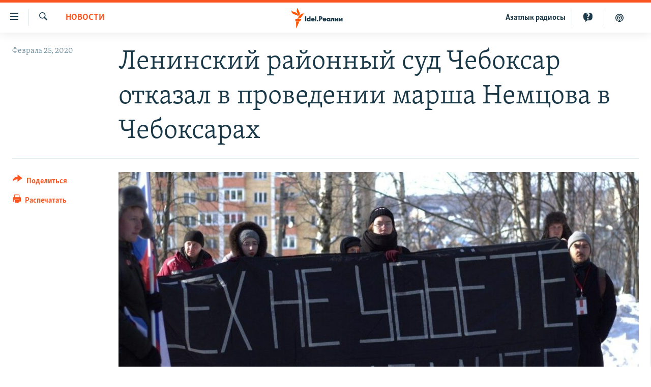

--- FILE ---
content_type: text/html; charset=utf-8
request_url: https://www.idelreal.org/a/30453116.html
body_size: 14779
content:

<!DOCTYPE html>
<html lang="ru" dir="ltr" class="no-js">
<head>
<link href="/Content/responsive/RFE/ru-BA/RFE-ru-BA.css?&amp;av=0.0.0.0&amp;cb=370" rel="stylesheet"/>
<script src="https://tags.idelreal.org/rferl-pangea/prod/utag.sync.js"></script> <script type='text/javascript' src='https://www.youtube.com/iframe_api' async></script>
<link rel="manifest" href="/manifest.json">
<script type="text/javascript">
//a general 'js' detection, must be on top level in <head>, due to CSS performance
document.documentElement.className = "js";
var cacheBuster = "370";
var appBaseUrl = "/";
var imgEnhancerBreakpoints = [0, 144, 256, 408, 650, 1023, 1597];
var isLoggingEnabled = false;
var isPreviewPage = false;
var isLivePreviewPage = false;
if (!isPreviewPage) {
window.RFE = window.RFE || {};
window.RFE.cacheEnabledByParam = window.location.href.indexOf('nocache=1') === -1;
const url = new URL(window.location.href);
const params = new URLSearchParams(url.search);
// Remove the 'nocache' parameter
params.delete('nocache');
// Update the URL without the 'nocache' parameter
url.search = params.toString();
window.history.replaceState(null, '', url.toString());
} else {
window.addEventListener('load', function() {
const links = window.document.links;
for (let i = 0; i < links.length; i++) {
links[i].href = '#';
links[i].target = '_self';
}
})
}
var pwaEnabled = true;
var swCacheDisabled;
</script>
<meta charset="utf-8" />
<title>Ленинский районный суд Чебоксар отказал в проведении марша Немцова в Чебоксарах </title>
<meta name="description" content="Координатор местного штаба Навального оспорит решение суда в Верховном суде Чувашии. Организаторы не согласны проводить акцию памяти российского политика на кладбище. " />
<meta name="keywords" content="Новости, Чувашия" />
<meta name="viewport" content="width=device-width, initial-scale=1.0" />
<meta http-equiv="X-UA-Compatible" content="IE=edge" />
<meta name="robots" content="max-image-preview:large"><meta name="yandex-verification" content="faf594ae5cdd390b" />
<meta name="yandex-verification" content="d4c3725e34fe881d" />
<meta name="yandex-verification" content="f0c9fbd1eb8161ca" />
<meta property="fb:pages" content="307579732907195" />
<meta property="fb:app_id" content="3713602422060533" />
<meta property="tg:site_verification">
<meta property="article:published_time"/>
<link href="https://www.idelreal.org/a/30453116.html" rel="canonical" />
<meta name="apple-mobile-web-app-title" content="RFE/RL" />
<meta name="apple-mobile-web-app-status-bar-style" content="black" />
<meta name="apple-itunes-app" content="app-id=475986784, app-argument=//30453116.ltr" />
<meta content="Ленинский районный суд Чебоксар отказал в проведении марша Немцова в Чебоксарах " property="og:title" />
<meta content="Координатор местного штаба Навального оспорит решение суда в Верховном суде Чувашии. Организаторы не согласны проводить акцию памяти российского политика на кладбище. " property="og:description" />
<meta content="article" property="og:type" />
<meta content="https://www.idelreal.org/a/30453116.html" property="og:url" />
<meta content="Radio Free Europe / Radio Liberty" property="og:site_name" />
<meta content="https://www.facebook.com/Idel.Realii" property="article:publisher" />
<meta content="https://gdb.rferl.org/36a12c33-213f-4225-b1dd-2c78fa6386fd_cx0_cy7_cw0_w1200_h630.jpg" property="og:image" />
<meta content="1200" property="og:image:width" />
<meta content="630" property="og:image:height" />
<meta content="3713602422060533" property="fb:app_id" />
<meta content="summary_large_image" name="twitter:card" />
<meta content="@SomeAccount" name="twitter:site" />
<meta content="https://gdb.rferl.org/36a12c33-213f-4225-b1dd-2c78fa6386fd_cx0_cy7_cw0_w1200_h630.jpg" name="twitter:image" />
<meta content="Ленинский районный суд Чебоксар отказал в проведении марша Немцова в Чебоксарах " name="twitter:title" />
<meta content="Координатор местного штаба Навального оспорит решение суда в Верховном суде Чувашии. Организаторы не согласны проводить акцию памяти российского политика на кладбище. " name="twitter:description" />
<link rel="amphtml" href="https://www.idelreal.org/amp/30453116.html" />
<script type="application/ld+json">{"articleSection":"Новости","isAccessibleForFree":true,"headline":"Ленинский районный суд Чебоксар отказал в проведении марша Немцова в Чебоксарах ","inLanguage":"ru-BA","keywords":"Новости, Чувашия","author":{"@type":"Person","name":"RFE/RL"},"datePublished":"2020-02-25 10:33:54Z","dateModified":"2020-02-25 10:38:54Z","publisher":{"logo":{"width":512,"height":220,"@type":"ImageObject","url":"https://www.idelreal.org/Content/responsive/RFE/ru-BA/img/logo.png"},"@type":"NewsMediaOrganization","url":"https://www.idelreal.org","sameAs":["https://www.facebook.com/Idel.Realii","https://twitter.com/Idel_Realii","https://www.instagram.com/idel.realii","https://telegram.me/joinchat/Dn0npUCnnm3MHeCj1xlD1w","https://www.youtube.com/channel/UCiyr8eopCxMT5YBZlK7-v3A"],"name":"Idel.Реалии","alternateName":""},"@context":"https://schema.org","@type":"NewsArticle","mainEntityOfPage":"https://www.idelreal.org/a/30453116.html","url":"https://www.idelreal.org/a/30453116.html","description":"Координатор местного штаба Навального оспорит решение суда в Верховном суде Чувашии. Организаторы не согласны проводить акцию памяти российского политика на кладбище. ","image":{"width":1080,"height":608,"@type":"ImageObject","url":"https://gdb.rferl.org/36a12c33-213f-4225-b1dd-2c78fa6386fd_cx0_cy7_cw0_w1080_h608.jpg"},"name":"Ленинский районный суд Чебоксар отказал в проведении марша Немцова в Чебоксарах "}</script>
<script src="/Scripts/responsive/infographics.b?v=dVbZ-Cza7s4UoO3BqYSZdbxQZVF4BOLP5EfYDs4kqEo1&amp;av=0.0.0.0&amp;cb=370"></script>
<script src="/Scripts/responsive/loader.b?v=Q26XNwrL6vJYKjqFQRDnx01Lk2pi1mRsuLEaVKMsvpA1&amp;av=0.0.0.0&amp;cb=370"></script>
<link rel="icon" type="image/svg+xml" href="/Content/responsive/RFE/img/webApp/favicon.svg" />
<link rel="alternate icon" href="/Content/responsive/RFE/img/webApp/favicon.ico" />
<link rel="mask-icon" color="#ea6903" href="/Content/responsive/RFE/img/webApp/favicon_safari.svg" />
<link rel="apple-touch-icon" sizes="152x152" href="/Content/responsive/RFE/img/webApp/ico-152x152.png" />
<link rel="apple-touch-icon" sizes="144x144" href="/Content/responsive/RFE/img/webApp/ico-144x144.png" />
<link rel="apple-touch-icon" sizes="114x114" href="/Content/responsive/RFE/img/webApp/ico-114x114.png" />
<link rel="apple-touch-icon" sizes="72x72" href="/Content/responsive/RFE/img/webApp/ico-72x72.png" />
<link rel="apple-touch-icon-precomposed" href="/Content/responsive/RFE/img/webApp/ico-57x57.png" />
<link rel="icon" sizes="192x192" href="/Content/responsive/RFE/img/webApp/ico-192x192.png" />
<link rel="icon" sizes="128x128" href="/Content/responsive/RFE/img/webApp/ico-128x128.png" />
<meta name="msapplication-TileColor" content="#ffffff" />
<meta name="msapplication-TileImage" content="/Content/responsive/RFE/img/webApp/ico-144x144.png" />
<link rel="preload" href="/Content/responsive/fonts/Skolar-Lt_Cyrl_v2.4.woff" type="font/woff" as="font" crossorigin="anonymous" />
<link rel="preload" href="/Content/responsive/fonts/SkolarSans-Cn-Bd_LatnCyrl_v2.3.woff" type="font/woff" as="font" crossorigin="anonymous" />
<link rel="alternate" type="application/rss+xml" title="RFE/RL - Top Stories [RSS]" href="/api/" />
<link rel="sitemap" type="application/rss+xml" href="/sitemap.xml" />
</head>
<body class=" nav-no-loaded cc_theme pg-article print-lay-article js-category-to-nav nojs-images ">
<script type="text/javascript" >
var analyticsData = {url:"https://www.idelreal.org/a/30453116.html",property_id:"534",article_uid:"30453116",page_title:"Ленинский районный суд Чебоксар отказал в проведении марша Немцова в Чебоксарах ",page_type:"article",content_type:"article",subcontent_type:"article",last_modified:"2020-02-25 10:38:54Z",pub_datetime:"2020-02-25 10:33:54Z",pub_year:"2020",pub_month:"02",pub_day:"25",pub_hour:"10",pub_weekday:"Tuesday",section:"новости",english_section:"news",byline:"",categories:"news,chuvashia",domain:"www.idelreal.org",language:"Russian",language_service:"RFERL Tatar-Bashkir",platform:"web",copied:"no",copied_article:"",copied_title:"",runs_js:"Yes",cms_release:"8.44.0.0.370",enviro_type:"prod",slug:"",entity:"RFE",short_language_service:"TB",platform_short:"W",page_name:"Ленинский районный суд Чебоксар отказал в проведении марша Немцова в Чебоксарах "};
</script>
<noscript><iframe src="https://www.googletagmanager.com/ns.html?id=GTM-WXZBPZ" height="0" width="0" style="display:none;visibility:hidden"></iframe></noscript><script type="text/javascript" data-cookiecategory="analytics">
var gtmEventObject = Object.assign({}, analyticsData, {event: 'page_meta_ready'});window.dataLayer = window.dataLayer || [];window.dataLayer.push(gtmEventObject);
if (top.location === self.location) { //if not inside of an IFrame
var renderGtm = "true";
if (renderGtm === "true") {
(function(w,d,s,l,i){w[l]=w[l]||[];w[l].push({'gtm.start':new Date().getTime(),event:'gtm.js'});var f=d.getElementsByTagName(s)[0],j=d.createElement(s),dl=l!='dataLayer'?'&l='+l:'';j.async=true;j.src='//www.googletagmanager.com/gtm.js?id='+i+dl;f.parentNode.insertBefore(j,f);})(window,document,'script','dataLayer','GTM-WXZBPZ');
}
}
</script>
<!--Analytics tag js version start-->
<script type="text/javascript" data-cookiecategory="analytics">
var utag_data = Object.assign({}, analyticsData, {});
if(typeof(TealiumTagFrom)==='function' && typeof(TealiumTagSearchKeyword)==='function') {
var utag_from=TealiumTagFrom();var utag_searchKeyword=TealiumTagSearchKeyword();
if(utag_searchKeyword!=null && utag_searchKeyword!=='' && utag_data["search_keyword"]==null) utag_data["search_keyword"]=utag_searchKeyword;if(utag_from!=null && utag_from!=='') utag_data["from"]=TealiumTagFrom();}
if(window.top!== window.self&&utag_data.page_type==="snippet"){utag_data.page_type = 'iframe';}
try{if(window.top!==window.self&&window.self.location.hostname===window.top.location.hostname){utag_data.platform = 'self-embed';utag_data.platform_short = 'se';}}catch(e){if(window.top!==window.self&&window.self.location.search.includes("platformType=self-embed")){utag_data.platform = 'cross-promo';utag_data.platform_short = 'cp';}}
(function(a,b,c,d){ a="https://tags.idelreal.org/rferl-pangea/prod/utag.js"; b=document;c="script";d=b.createElement(c);d.src=a;d.type="text/java"+c;d.async=true; a=b.getElementsByTagName(c)[0];a.parentNode.insertBefore(d,a); })();
</script>
<!--Analytics tag js version end-->
<!-- Analytics tag management NoScript -->
<noscript>
<img style="position: absolute; border: none;" src="https://ssc.idelreal.org/b/ss/bbgprod,bbgentityrferl/1/G.4--NS/1686263626?pageName=rfe%3atb%3aw%3aarticle%3a%d0%9b%d0%b5%d0%bd%d0%b8%d0%bd%d1%81%d0%ba%d0%b8%d0%b9%20%d1%80%d0%b0%d0%b9%d0%be%d0%bd%d0%bd%d1%8b%d0%b9%20%d1%81%d1%83%d0%b4%20%d0%a7%d0%b5%d0%b1%d0%be%d0%ba%d1%81%d0%b0%d1%80%20%d0%be%d1%82%d0%ba%d0%b0%d0%b7%d0%b0%d0%bb%20%d0%b2%20%d0%bf%d1%80%d0%be%d0%b2%d0%b5%d0%b4%d0%b5%d0%bd%d0%b8%d0%b8%20%d0%bc%d0%b0%d1%80%d1%88%d0%b0%20%20%d0%9d%d0%b5%d0%bc%d1%86%d0%be%d0%b2%d0%b0%20%d0%b2%20%d0%a7%d0%b5%d0%b1%d0%be%d0%ba%d1%81%d0%b0%d1%80%d0%b0%d1%85%20&amp;c6=%d0%9b%d0%b5%d0%bd%d0%b8%d0%bd%d1%81%d0%ba%d0%b8%d0%b9%20%d1%80%d0%b0%d0%b9%d0%be%d0%bd%d0%bd%d1%8b%d0%b9%20%d1%81%d1%83%d0%b4%20%d0%a7%d0%b5%d0%b1%d0%be%d0%ba%d1%81%d0%b0%d1%80%20%d0%be%d1%82%d0%ba%d0%b0%d0%b7%d0%b0%d0%bb%20%d0%b2%20%d0%bf%d1%80%d0%be%d0%b2%d0%b5%d0%b4%d0%b5%d0%bd%d0%b8%d0%b8%20%d0%bc%d0%b0%d1%80%d1%88%d0%b0%20%20%d0%9d%d0%b5%d0%bc%d1%86%d0%be%d0%b2%d0%b0%20%d0%b2%20%d0%a7%d0%b5%d0%b1%d0%be%d0%ba%d1%81%d0%b0%d1%80%d0%b0%d1%85%20&amp;v36=8.44.0.0.370&amp;v6=D=c6&amp;g=https%3a%2f%2fwww.idelreal.org%2fa%2f30453116.html&amp;c1=D=g&amp;v1=D=g&amp;events=event1,event52&amp;c16=rferl%20tatar-bashkir&amp;v16=D=c16&amp;c5=news&amp;v5=D=c5&amp;ch=%d0%9d%d0%be%d0%b2%d0%be%d1%81%d1%82%d0%b8&amp;c15=russian&amp;v15=D=c15&amp;c4=article&amp;v4=D=c4&amp;c14=30453116&amp;v14=D=c14&amp;v20=no&amp;c17=web&amp;v17=D=c17&amp;mcorgid=518abc7455e462b97f000101%40adobeorg&amp;server=www.idelreal.org&amp;pageType=D=c4&amp;ns=bbg&amp;v29=D=server&amp;v25=rfe&amp;v30=534&amp;v105=D=User-Agent " alt="analytics" width="1" height="1" /></noscript>
<!-- End of Analytics tag management NoScript -->
<!--*** Accessibility links - For ScreenReaders only ***-->
<section>
<div class="sr-only">
<h2>Ссылки для упрощенного доступа</h2>
<ul>
<li><a href="#content" data-disable-smooth-scroll="1">Вернуться к основному содержанию</a></li>
<li><a href="#navigation" data-disable-smooth-scroll="1">Вернутся к главной навигации</a></li>
<li><a href="#txtHeaderSearch" data-disable-smooth-scroll="1">Вернутся к поиску</a></li>
</ul>
</div>
</section>
<div dir="ltr">
<div id="page">
<aside>
<div class="c-lightbox overlay-modal">
<div class="c-lightbox__intro">
<h2 class="c-lightbox__intro-title"></h2>
<button class="btn btn--rounded c-lightbox__btn c-lightbox__intro-next" title="Следующий">
<span class="ico ico--rounded ico-chevron-forward"></span>
<span class="sr-only">Следующий</span>
</button>
</div>
<div class="c-lightbox__nav">
<button class="btn btn--rounded c-lightbox__btn c-lightbox__btn--close" title="Закрыть">
<span class="ico ico--rounded ico-close"></span>
<span class="sr-only">Закрыть</span>
</button>
<button class="btn btn--rounded c-lightbox__btn c-lightbox__btn--prev" title="Предыдущий">
<span class="ico ico--rounded ico-chevron-backward"></span>
<span class="sr-only">Предыдущий</span>
</button>
<button class="btn btn--rounded c-lightbox__btn c-lightbox__btn--next" title="Следующий">
<span class="ico ico--rounded ico-chevron-forward"></span>
<span class="sr-only">Следующий</span>
</button>
</div>
<div class="c-lightbox__content-wrap">
<figure class="c-lightbox__content">
<span class="c-spinner c-spinner--lightbox">
<img src="/Content/responsive/img/player-spinner.png"
alt="пожалуйста, подождите"
title="пожалуйста, подождите" />
</span>
<div class="c-lightbox__img">
<div class="thumb">
<img src="" alt="" />
</div>
</div>
<figcaption>
<div class="c-lightbox__info c-lightbox__info--foot">
<span class="c-lightbox__counter"></span>
<span class="caption c-lightbox__caption"></span>
</div>
</figcaption>
</figure>
</div>
<div class="hidden">
<div class="content-advisory__box content-advisory__box--lightbox">
<span class="content-advisory__box-text">На этом изображении содержится контент, который некоторые пользователи могут счесть шокирующим или оскорбительным</span>
<button class="btn btn--transparent content-advisory__box-btn m-t-md" value="text" type="button">
<span class="btn__text">
Нажмите для просмотра
</span>
</button>
</div>
</div>
</div>
<div class="print-dialogue">
<div class="container">
<h3 class="print-dialogue__title section-head">Что печатать:</h3>
<div class="print-dialogue__opts">
<ul class="print-dialogue__opt-group">
<li class="form__group form__group--checkbox">
<input class="form__check " id="checkboxImages" name="checkboxImages" type="checkbox" checked="checked" />
<label for="checkboxImages" class="form__label m-t-md">Изображения</label>
</li>
<li class="form__group form__group--checkbox">
<input class="form__check " id="checkboxMultimedia" name="checkboxMultimedia" type="checkbox" checked="checked" />
<label for="checkboxMultimedia" class="form__label m-t-md">Мультимедиа</label>
</li>
</ul>
<ul class="print-dialogue__opt-group">
<li class="form__group form__group--checkbox">
<input class="form__check " id="checkboxEmbedded" name="checkboxEmbedded" type="checkbox" checked="checked" />
<label for="checkboxEmbedded" class="form__label m-t-md">Встроенный контент</label>
</li>
<li class="hidden">
<input class="form__check " id="checkboxComments" name="checkboxComments" type="checkbox" />
<label for="checkboxComments" class="form__label m-t-md">Комментарии</label>
</li>
</ul>
</div>
<div class="print-dialogue__buttons">
<button class="btn btn--secondary close-button" type="button" title="Отменить">
<span class="btn__text ">Отменить</span>
</button>
<button class="btn btn-cust-print m-l-sm" type="button" title="Распечатать">
<span class="btn__text ">Распечатать</span>
</button>
</div>
</div>
</div>
<div class="ctc-message pos-fix">
<div class="ctc-message__inner">Link has been copied to clipboard</div>
</div>
</aside>
<div class="hdr-20 hdr-20--big">
<div class="hdr-20__inner">
<div class="hdr-20__max pos-rel">
<div class="hdr-20__side hdr-20__side--primary d-flex">
<label data-for="main-menu-ctrl" data-switcher-trigger="true" data-switch-target="main-menu-ctrl" class="burger hdr-trigger pos-rel trans-trigger" data-trans-evt="click" data-trans-id="menu">
<span class="ico ico-close hdr-trigger__ico hdr-trigger__ico--close burger__ico burger__ico--close"></span>
<span class="ico ico-menu hdr-trigger__ico hdr-trigger__ico--open burger__ico burger__ico--open"></span>
</label>
<div class="menu-pnl pos-fix trans-target" data-switch-target="main-menu-ctrl" data-trans-id="menu">
<div class="menu-pnl__inner">
<nav class="main-nav menu-pnl__item menu-pnl__item--first">
<ul class="main-nav__list accordeon" data-analytics-tales="false" data-promo-name="link" data-location-name="nav,secnav">
<li class="main-nav__item">
<a class="main-nav__item-name main-nav__item-name--link" href="/news" title="новости" data-item-name="news" >новости</a>
</li>
<li class="main-nav__item">
<a class="main-nav__item-name main-nav__item-name--link" href="/z/22609" title="Война России в Украине" data-item-name="russia_invades_ukraine" >Война России в Украине</a>
</li>
<li class="main-nav__item">
<a class="main-nav__item-name main-nav__item-name--link" href="/blocking" title="нас заблокировали" data-item-name="blocked" >нас заблокировали</a>
</li>
<li class="main-nav__item">
<a class="main-nav__item-name main-nav__item-name--link" href="/bashkortostan" title="башкортостан" data-item-name="bashkortostan" >башкортостан</a>
</li>
<li class="main-nav__item">
<a class="main-nav__item-name main-nav__item-name--link" href="/mariel" title="марий эл" data-item-name="mari_el" >марий эл</a>
</li>
<li class="main-nav__item">
<a class="main-nav__item-name main-nav__item-name--link" href="/samara" title="самара" data-item-name="samara" >самара</a>
</li>
<li class="main-nav__item">
<a class="main-nav__item-name main-nav__item-name--link" href="/tatarstan" title="татарстан" data-item-name="tatarstan" >татарстан</a>
</li>
<li class="main-nav__item">
<a class="main-nav__item-name main-nav__item-name--link" href="/chuvashia" title="чувашия" data-item-name="chuvashia" >чувашия</a>
</li>
<li class="main-nav__item">
<a class="main-nav__item-name main-nav__item-name--link" href="/maps" title="Карты" data-item-name="map_or_number_of_the_day" >Карты</a>
</li>
<li class="main-nav__item accordeon__item" data-switch-target="menu-item-1554">
<label class="main-nav__item-name main-nav__item-name--label accordeon__control-label" data-switcher-trigger="true" data-for="menu-item-1554">
ещё регионы
<span class="ico ico-chevron-down main-nav__chev"></span>
</label>
<div class="main-nav__sub-list">
<a class="main-nav__item-name main-nav__item-name--link main-nav__item-name--sub" href="/astrakhan" title="Астрахань" data-item-name="astrakhan" >Астрахань</a>
<a class="main-nav__item-name main-nav__item-name--link main-nav__item-name--sub" href="/kirov" title="Киров" data-item-name="kirov" >Киров</a>
<a class="main-nav__item-name main-nav__item-name--link main-nav__item-name--sub" href="/mordovia" title="Мордовия" data-item-name="mordovia" >Мордовия</a>
<a class="main-nav__item-name main-nav__item-name--link main-nav__item-name--sub" href="/nizhnynovgorod" title="Нижний Новгород" data-item-name="nizhgar" >Нижний Новгород</a>
<a class="main-nav__item-name main-nav__item-name--link main-nav__item-name--sub" href="/orenburg" title="Оренбург" data-item-name="orenburg" >Оренбург</a>
<a class="main-nav__item-name main-nav__item-name--link main-nav__item-name--sub" href="/penza" title="Пенза" data-item-name="penza" >Пенза</a>
<a class="main-nav__item-name main-nav__item-name--link main-nav__item-name--sub" href="/perm" title="Пермь" data-item-name="perm" >Пермь</a>
<a class="main-nav__item-name main-nav__item-name--link main-nav__item-name--sub" href="/saratov" title="Саратов" data-item-name="saratov" >Саратов</a>
<a class="main-nav__item-name main-nav__item-name--link main-nav__item-name--sub" href="/udmurtia" title="Удмуртия" data-item-name="udmurtia" >Удмуртия</a>
<a class="main-nav__item-name main-nav__item-name--link main-nav__item-name--sub" href="/ulyanovsk" title="Ульяновск" data-item-name="ulyanovsk" >Ульяновск</a>
<a class="main-nav__item-name main-nav__item-name--link main-nav__item-name--sub" href="/federation" title="другие" data-item-name="russian-federation" >другие</a>
</div>
</li>
<li class="main-nav__item">
<a class="main-nav__item-name main-nav__item-name--link" href="/opinion" title="мнения" data-item-name="opinion" >мнения</a>
</li>
</ul>
</nav>
<div class="menu-pnl__item">
<a href="https://www.azatliq.org" class="menu-pnl__item-link" alt="АЗАТЛЫК РАДИОСЫ">АЗАТЛЫК РАДИОСЫ</a>
</div>
<div class="menu-pnl__item menu-pnl__item--social">
<h5 class="menu-pnl__sub-head">Присоединяйтесь!</h5>
<a href="https://www.facebook.com/Idel.Realii" title="Мы в Facebook" data-analytics-text="follow_on_facebook" class="btn btn--rounded btn--social-inverted menu-pnl__btn js-social-btn btn-facebook" target="_blank" rel="noopener">
<span class="ico ico-facebook-alt ico--rounded"></span>
</a>
<a href="https://twitter.com/Idel_Realii" title="Мы в Twitter" data-analytics-text="follow_on_twitter" class="btn btn--rounded btn--social-inverted menu-pnl__btn js-social-btn btn-twitter" target="_blank" rel="noopener">
<span class="ico ico-twitter ico--rounded"></span>
</a>
<a href="https://www.instagram.com/idel.realii" title="Подпишитесь на нашу страницу в Instagram" data-analytics-text="follow_on_instagram" class="btn btn--rounded btn--social-inverted menu-pnl__btn js-social-btn btn-instagram" target="_blank" rel="noopener">
<span class="ico ico-instagram ico--rounded"></span>
</a>
<a href="https://telegram.me/joinchat/Dn0npUCnnm3MHeCj1xlD1w" title="Мы в Telegram" data-analytics-text="follow_on_telegram" class="btn btn--rounded btn--social-inverted menu-pnl__btn js-social-btn btn-telegram" target="_blank" rel="noopener">
<span class="ico ico-telegram ico--rounded"></span>
</a>
<a href="https://www.youtube.com/channel/UCiyr8eopCxMT5YBZlK7-v3A" title="Присоединяйтесь в Youtube" data-analytics-text="follow_on_youtube" class="btn btn--rounded btn--social-inverted menu-pnl__btn js-social-btn btn-youtube" target="_blank" rel="noopener">
<span class="ico ico-youtube ico--rounded"></span>
</a>
</div>
<div class="menu-pnl__item">
<a href="/navigation/allsites" class="menu-pnl__item-link">
<span class="ico ico-languages "></span>
Все сайты РСЕ/РС
</a>
</div>
</div>
</div>
<label data-for="top-search-ctrl" data-switcher-trigger="true" data-switch-target="top-search-ctrl" class="top-srch-trigger hdr-trigger">
<span class="ico ico-close hdr-trigger__ico hdr-trigger__ico--close top-srch-trigger__ico top-srch-trigger__ico--close"></span>
<span class="ico ico-search hdr-trigger__ico hdr-trigger__ico--open top-srch-trigger__ico top-srch-trigger__ico--open"></span>
</label>
<div class="srch-top srch-top--in-header" data-switch-target="top-search-ctrl">
<div class="container">
<form action="/s" class="srch-top__form srch-top__form--in-header" id="form-topSearchHeader" method="get" role="search"><label for="txtHeaderSearch" class="sr-only">Искать</label>
<input type="text" id="txtHeaderSearch" name="k" placeholder="текст для поиска..." accesskey="s" value="" class="srch-top__input analyticstag-event" onkeydown="if (event.keyCode === 13) { FireAnalyticsTagEventOnSearch('search', $dom.get('#txtHeaderSearch')[0].value) }" />
<button title="Искать" type="submit" class="btn btn--top-srch analyticstag-event" onclick="FireAnalyticsTagEventOnSearch('search', $dom.get('#txtHeaderSearch')[0].value) ">
<span class="ico ico-search"></span>
</button></form>
</div>
</div>
<a href="/" class="main-logo-link">
<img src="/Content/responsive/RFE/ru-BA/img/logo-compact.svg" class="main-logo main-logo--comp" alt="site logo">
<img src="/Content/responsive/RFE/ru-BA/img/logo.svg" class="main-logo main-logo--big" alt="site logo">
</a>
</div>
<div class="hdr-20__side hdr-20__side--secondary d-flex">
<a href="/z/22414" title="Реальный подкаст" class="hdr-20__secondary-item" data-item-name="podcast">
<span class="ico ico-podcast hdr-20__secondary-icon"></span>
</a>
<a href="/quiz" title="Тесты" class="hdr-20__secondary-item" data-item-name="custom1">
<span class="ico-custom ico-custom--1 hdr-20__secondary-icon"></span>
</a>
<a href="https://www.azatliq.org" title="Aзатлык радиосы" class="hdr-20__secondary-item hdr-20__secondary-item--lang" data-item-name="satellite">
Aзатлык радиосы
</a>
<a href="/s" title="Искать" class="hdr-20__secondary-item hdr-20__secondary-item--search" data-item-name="search">
<span class="ico ico-search hdr-20__secondary-icon hdr-20__secondary-icon--search"></span>
</a>
<div class="srch-bottom">
<form action="/s" class="srch-bottom__form d-flex" id="form-bottomSearch" method="get" role="search"><label for="txtSearch" class="sr-only">Искать</label>
<input type="search" id="txtSearch" name="k" placeholder="текст для поиска..." accesskey="s" value="" class="srch-bottom__input analyticstag-event" onkeydown="if (event.keyCode === 13) { FireAnalyticsTagEventOnSearch('search', $dom.get('#txtSearch')[0].value) }" />
<button title="Искать" type="submit" class="btn btn--bottom-srch analyticstag-event" onclick="FireAnalyticsTagEventOnSearch('search', $dom.get('#txtSearch')[0].value) ">
<span class="ico ico-search"></span>
</button></form>
</div>
</div>
<img src="/Content/responsive/RFE/ru-BA/img/logo-print.gif" class="logo-print" alt="site logo">
<img src="/Content/responsive/RFE/ru-BA/img/logo-print_color.png" class="logo-print logo-print--color" alt="site logo">
</div>
</div>
</div>
<script>
if (document.body.className.indexOf('pg-home') > -1) {
var nav2In = document.querySelector('.hdr-20__inner');
var nav2Sec = document.querySelector('.hdr-20__side--secondary');
var secStyle = window.getComputedStyle(nav2Sec);
if (nav2In && window.pageYOffset < 150 && secStyle['position'] !== 'fixed') {
nav2In.classList.add('hdr-20__inner--big')
}
}
</script>
<div class="c-hlights c-hlights--breaking c-hlights--no-item" data-hlight-display="mobile,desktop">
<div class="c-hlights__wrap container p-0">
<div class="c-hlights__nav">
<a role="button" href="#" title="Предыдущий">
<span class="ico ico-chevron-backward m-0"></span>
<span class="sr-only">Предыдущий</span>
</a>
<a role="button" href="#" title="Следующий">
<span class="ico ico-chevron-forward m-0"></span>
<span class="sr-only">Следующий</span>
</a>
</div>
<span class="c-hlights__label">
<span class="">Новость часа</span>
<span class="switcher-trigger">
<label data-for="more-less-1" data-switcher-trigger="true" class="switcher-trigger__label switcher-trigger__label--more p-b-0" title="Развернуть">
<span class="ico ico-chevron-down"></span>
</label>
<label data-for="more-less-1" data-switcher-trigger="true" class="switcher-trigger__label switcher-trigger__label--less p-b-0" title="Свернуть">
<span class="ico ico-chevron-up"></span>
</label>
</span>
</span>
<ul class="c-hlights__items switcher-target" data-switch-target="more-less-1">
</ul>
</div>
</div> <div id="content">
<main class="container">
<div class="hdr-container">
<div class="row">
<div class="col-category col-xs-12 col-md-2 pull-left"> <div class="category js-category">
<a class="" href="/news">Новости</a> </div>
</div><div class="col-title col-xs-12 col-md-10 pull-right"> <h1 class="title pg-title">
Ленинский районный суд Чебоксар отказал в проведении марша Немцова в Чебоксарах
</h1>
</div><div class="col-publishing-details col-xs-12 col-sm-12 col-md-2 pull-left"> <div class="publishing-details ">
<div class="published">
<span class="date" >
<time pubdate="pubdate" datetime="2020-02-25T13:33:54+03:00">
Февраль 25, 2020
</time>
</span>
</div>
</div>
</div><div class="col-lg-12 separator"> <div class="separator">
<hr class="title-line" />
</div>
</div><div class="col-multimedia col-xs-12 col-md-10 pull-right"> <div class="cover-media">
<figure class="media-image js-media-expand">
<div class="img-wrap">
<div class="thumb thumb16_9">
<img src="https://gdb.rferl.org/36a12c33-213f-4225-b1dd-2c78fa6386fd_cx0_cy7_cw0_w250_r1_s.jpg" alt="Акция памяти Бориса Немцова в 2019 году" />
</div>
</div>
<figcaption>
<span class="caption">Акция памяти Бориса Немцова в 2019 году</span>
</figcaption>
</figure>
</div>
</div><div class="col-xs-12 col-md-2 pull-left article-share pos-rel"> <div class="share--box">
<div class="sticky-share-container" style="display:none">
<div class="container">
<a href="https://www.idelreal.org" id="logo-sticky-share">&nbsp;</a>
<div class="pg-title pg-title--sticky-share">
Ленинский районный суд Чебоксар отказал в проведении марша Немцова в Чебоксарах
</div>
<div class="sticked-nav-actions">
<!--This part is for sticky navigation display-->
<p class="buttons link-content-sharing p-0 ">
<button class="btn btn--link btn-content-sharing p-t-0 " id="btnContentSharing" value="text" role="Button" type="" title="поделиться в других соцсетях">
<span class="ico ico-share ico--l"></span>
<span class="btn__text ">
Поделиться
</span>
</button>
</p>
<aside class="content-sharing js-content-sharing js-content-sharing--apply-sticky content-sharing--sticky"
role="complementary"
data-share-url="https://www.idelreal.org/a/30453116.html" data-share-title="Ленинский районный суд Чебоксар отказал в проведении марша Немцова в Чебоксарах " data-share-text="Координатор местного штаба Навального оспорит решение суда в Верховном суде Чувашии. Организаторы не согласны проводить акцию памяти российского политика на кладбище. ">
<div class="content-sharing__popover">
<h6 class="content-sharing__title">Поделиться</h6>
<button href="#close" id="btnCloseSharing" class="btn btn--text-like content-sharing__close-btn">
<span class="ico ico-close ico--l"></span>
</button>
<ul class="content-sharing__list">
<li class="content-sharing__item">
<div class="ctc ">
<input type="text" class="ctc__input" readonly="readonly">
<a href="" js-href="https://www.idelreal.org/a/30453116.html" class="content-sharing__link ctc__button">
<span class="ico ico-copy-link ico--rounded ico--s"></span>
<span class="content-sharing__link-text">Скопировать ссылку</span>
</a>
</div>
</li>
<li class="content-sharing__item">
<a href="https://facebook.com/sharer.php?u=https%3a%2f%2fwww.idelreal.org%2fa%2f30453116.html"
data-analytics-text="share_on_facebook"
title="Facebook" target="_blank"
class="content-sharing__link js-social-btn">
<span class="ico ico-facebook ico--rounded ico--s"></span>
<span class="content-sharing__link-text">Facebook</span>
</a>
</li>
<li class="content-sharing__item">
<a href="https://twitter.com/share?url=https%3a%2f%2fwww.idelreal.org%2fa%2f30453116.html&amp;text=%d0%9b%d0%b5%d0%bd%d0%b8%d0%bd%d1%81%d0%ba%d0%b8%d0%b9+%d1%80%d0%b0%d0%b9%d0%be%d0%bd%d0%bd%d1%8b%d0%b9+%d1%81%d1%83%d0%b4+%d0%a7%d0%b5%d0%b1%d0%be%d0%ba%d1%81%d0%b0%d1%80+%d0%be%d1%82%d0%ba%d0%b0%d0%b7%d0%b0%d0%bb+%d0%b2+%d0%bf%d1%80%d0%be%d0%b2%d0%b5%d0%b4%d0%b5%d0%bd%d0%b8%d0%b8+%d0%bc%d0%b0%d1%80%d1%88%d0%b0++%d0%9d%d0%b5%d0%bc%d1%86%d0%be%d0%b2%d0%b0+%d0%b2+%d0%a7%d0%b5%d0%b1%d0%be%d0%ba%d1%81%d0%b0%d1%80%d0%b0%d1%85+"
data-analytics-text="share_on_twitter"
title="X (Twitter)" target="_blank"
class="content-sharing__link js-social-btn">
<span class="ico ico-twitter ico--rounded ico--s"></span>
<span class="content-sharing__link-text">X (Twitter)</span>
</a>
</li>
<li class="content-sharing__item">
<a href="https://telegram.me/share/url?url=https%3a%2f%2fwww.idelreal.org%2fa%2f30453116.html"
data-analytics-text="share_on_telegram"
title="Telegram" target="_blank"
class="content-sharing__link js-social-btn">
<span class="ico ico-telegram ico--rounded ico--s"></span>
<span class="content-sharing__link-text">Telegram</span>
</a>
</li>
<li class="content-sharing__item visible-xs-inline-block visible-sm-inline-block">
<a href="whatsapp://send?text=https%3a%2f%2fwww.idelreal.org%2fa%2f30453116.html"
data-analytics-text="share_on_whatsapp"
title="WhatsApp" target="_blank"
class="content-sharing__link js-social-btn">
<span class="ico ico-whatsapp ico--rounded ico--s"></span>
<span class="content-sharing__link-text">WhatsApp</span>
</a>
</li>
<li class="content-sharing__item visible-md-inline-block visible-lg-inline-block">
<a href="https://web.whatsapp.com/send?text=https%3a%2f%2fwww.idelreal.org%2fa%2f30453116.html"
data-analytics-text="share_on_whatsapp_desktop"
title="WhatsApp" target="_blank"
class="content-sharing__link js-social-btn">
<span class="ico ico-whatsapp ico--rounded ico--s"></span>
<span class="content-sharing__link-text">WhatsApp</span>
</a>
</li>
<li class="content-sharing__item">
<a href="mailto:?body=https%3a%2f%2fwww.idelreal.org%2fa%2f30453116.html&amp;subject=Ленинский районный суд Чебоксар отказал в проведении марша Немцова в Чебоксарах "
title="Email"
class="content-sharing__link ">
<span class="ico ico-email ico--rounded ico--s"></span>
<span class="content-sharing__link-text">Email</span>
</a>
</li>
</ul>
</div>
</aside>
</div>
</div>
</div>
<div class="links">
<p class="buttons link-content-sharing p-0 ">
<button class="btn btn--link btn-content-sharing p-t-0 " id="btnContentSharing" value="text" role="Button" type="" title="поделиться в других соцсетях">
<span class="ico ico-share ico--l"></span>
<span class="btn__text ">
Поделиться
</span>
</button>
</p>
<aside class="content-sharing js-content-sharing " role="complementary"
data-share-url="https://www.idelreal.org/a/30453116.html" data-share-title="Ленинский районный суд Чебоксар отказал в проведении марша Немцова в Чебоксарах " data-share-text="Координатор местного штаба Навального оспорит решение суда в Верховном суде Чувашии. Организаторы не согласны проводить акцию памяти российского политика на кладбище. ">
<div class="content-sharing__popover">
<h6 class="content-sharing__title">Поделиться</h6>
<button href="#close" id="btnCloseSharing" class="btn btn--text-like content-sharing__close-btn">
<span class="ico ico-close ico--l"></span>
</button>
<ul class="content-sharing__list">
<li class="content-sharing__item">
<div class="ctc ">
<input type="text" class="ctc__input" readonly="readonly">
<a href="" js-href="https://www.idelreal.org/a/30453116.html" class="content-sharing__link ctc__button">
<span class="ico ico-copy-link ico--rounded ico--l"></span>
<span class="content-sharing__link-text">Скопировать ссылку</span>
</a>
</div>
</li>
<li class="content-sharing__item">
<a href="https://facebook.com/sharer.php?u=https%3a%2f%2fwww.idelreal.org%2fa%2f30453116.html"
data-analytics-text="share_on_facebook"
title="Facebook" target="_blank"
class="content-sharing__link js-social-btn">
<span class="ico ico-facebook ico--rounded ico--l"></span>
<span class="content-sharing__link-text">Facebook</span>
</a>
</li>
<li class="content-sharing__item">
<a href="https://twitter.com/share?url=https%3a%2f%2fwww.idelreal.org%2fa%2f30453116.html&amp;text=%d0%9b%d0%b5%d0%bd%d0%b8%d0%bd%d1%81%d0%ba%d0%b8%d0%b9+%d1%80%d0%b0%d0%b9%d0%be%d0%bd%d0%bd%d1%8b%d0%b9+%d1%81%d1%83%d0%b4+%d0%a7%d0%b5%d0%b1%d0%be%d0%ba%d1%81%d0%b0%d1%80+%d0%be%d1%82%d0%ba%d0%b0%d0%b7%d0%b0%d0%bb+%d0%b2+%d0%bf%d1%80%d0%be%d0%b2%d0%b5%d0%b4%d0%b5%d0%bd%d0%b8%d0%b8+%d0%bc%d0%b0%d1%80%d1%88%d0%b0++%d0%9d%d0%b5%d0%bc%d1%86%d0%be%d0%b2%d0%b0+%d0%b2+%d0%a7%d0%b5%d0%b1%d0%be%d0%ba%d1%81%d0%b0%d1%80%d0%b0%d1%85+"
data-analytics-text="share_on_twitter"
title="X (Twitter)" target="_blank"
class="content-sharing__link js-social-btn">
<span class="ico ico-twitter ico--rounded ico--l"></span>
<span class="content-sharing__link-text">X (Twitter)</span>
</a>
</li>
<li class="content-sharing__item">
<a href="https://telegram.me/share/url?url=https%3a%2f%2fwww.idelreal.org%2fa%2f30453116.html"
data-analytics-text="share_on_telegram"
title="Telegram" target="_blank"
class="content-sharing__link js-social-btn">
<span class="ico ico-telegram ico--rounded ico--l"></span>
<span class="content-sharing__link-text">Telegram</span>
</a>
</li>
<li class="content-sharing__item visible-xs-inline-block visible-sm-inline-block">
<a href="whatsapp://send?text=https%3a%2f%2fwww.idelreal.org%2fa%2f30453116.html"
data-analytics-text="share_on_whatsapp"
title="WhatsApp" target="_blank"
class="content-sharing__link js-social-btn">
<span class="ico ico-whatsapp ico--rounded ico--l"></span>
<span class="content-sharing__link-text">WhatsApp</span>
</a>
</li>
<li class="content-sharing__item visible-md-inline-block visible-lg-inline-block">
<a href="https://web.whatsapp.com/send?text=https%3a%2f%2fwww.idelreal.org%2fa%2f30453116.html"
data-analytics-text="share_on_whatsapp_desktop"
title="WhatsApp" target="_blank"
class="content-sharing__link js-social-btn">
<span class="ico ico-whatsapp ico--rounded ico--l"></span>
<span class="content-sharing__link-text">WhatsApp</span>
</a>
</li>
<li class="content-sharing__item">
<a href="mailto:?body=https%3a%2f%2fwww.idelreal.org%2fa%2f30453116.html&amp;subject=Ленинский районный суд Чебоксар отказал в проведении марша Немцова в Чебоксарах "
title="Email"
class="content-sharing__link ">
<span class="ico ico-email ico--rounded ico--l"></span>
<span class="content-sharing__link-text">Email</span>
</a>
</li>
</ul>
</div>
</aside>
<p class="link-print visible-md visible-lg buttons p-0">
<button class="btn btn--link btn-print p-t-0" onclick="if (typeof FireAnalyticsTagEvent === 'function') {FireAnalyticsTagEvent({ on_page_event: 'print_story' });}return false" title="(CTRL+P)">
<span class="ico ico-print"></span>
<span class="btn__text">Распечатать</span>
</button>
</p>
</div>
</div>
</div>
</div>
</div>
<div class="body-container">
<div class="row">
<div class="col-xs-12 col-sm-12 col-md-10 col-lg-10 pull-right">
<div class="row">
<div class="col-xs-12 col-sm-12 col-md-8 col-lg-8 pull-left bottom-offset content-offset">
<div class="intro intro--bold" >
<p >Координатор местного штаба Навального оспорит решение суда в Верховном суде Чувашии. Организаторы не согласны проводить акцию памяти российского политика на кладбище. </p>
</div>
<div id="article-content" class="content-floated-wrap fb-quotable">
<div class="wsw">
<div class="backgrounder clear ">
<div class="wsw">
<h3 class="wsw__h3">Хотите сообщить новость или связаться нами?</h3>
<p>Пишите или посылайте нам голосовые сообщения в <a class="wsw__a" href="https://wa.me/420725602254" target="_blank">WhatsApp</a>. </p> </div>
</div>
<p>Сегодня судья Ленинского районного суда Чебоксар <strong>Светлана Мурадова </strong>отказала в проведении марша памяти российского политика Бориса Немцова в Чебоксарах. Ранее организаторы акции <a class="wsw__a" href="https://www.idelreal.org/a/30445473.html" target="_blank">обжаловали</a> ответ городских чиновников, предлагающих провести публичное мероприятие на главном кладбище Чувашской Республики, на площадке перед памятникам жертвам политических репрессий. </p>
<p>Изначально активисты просили администрацию Чебоксар согласовать 29 февраля шествие от сквера имени Чапаева и дальше вдоль проспекта Ленина и улицы Карла Маркса до площади Республики с окончанием мероприятия у памятника Ленину.</p>
<p>— Судья выясняла, почему мы не согласны провести акцию памяти Бориса Немцова на кладбище, — комментирует &quot;Idel.Реалии&quot; координатор чебоксарского штаба Навального <strong>Семен Кочкин</strong>, — Мне пришлось объяснять, что публичная акция, она на то и публичная, и проводить ее следует в открытых для обозрения общественности местах, а не на кладбище.</p>
<p>Представители администрации города, присутствующие на суде, с доводами организаторов не согласились. По их словам, на кладбище &quot;много свободного места&quot; и место перед памятником жертвам политических репрессий традиционно отводится для акции Немцова. </p>
<p>— Мы не готовы больше мириться с тем, что &quot;оппозицию&quot; отправляют проводить акции либо на кладбище, либо в Сосновку, и обжалуем решение чебоксарского районного суда в Верховном суде Чувашии. На кладбище акция Немцова в этом году не пройдет, — добавил к комментарию Семен Кочкин.</p>
<p>Руководитель юридической службы &quot;Апология протеста&quot; <strong>Алексей Глухов </strong>считает, что региональный закон о митингах должен быть отменен, так как нарушает право на свободу собраний.</p>
<p><strong>Бойтесь равнодушия — оно убивает. Хотите сообщить новость или связаться нами? Пишите нам в <a class="wsw__a" href="https://wa.me/420725602254" target="_blank">WhatsApp</a>. А еще подписывайтесь на наш канал в <a class="wsw__a" href="https://telegram.me/joinchat/Dn0npUCnnm3MHeCj1xlD1w">Telegram</a>.</strong></p>
</div>
</div>
</div>
<div class="col-xs-12 col-sm-12 col-md-4 col-lg-4 pull-left design-top-offset"> <div class="region">
<div class="media-block-wrap" id="wrowblock-8879_21" data-area-id=R1_1>
<h2 class="section-head">
другие новости </h2>
<div class="row">
<ul>
<li class="col-xs-12 col-sm-6 col-md-12 col-lg-12 mb-grid">
<div class="media-block ">
<a href="/a/v-bashkortostane-v-etom-godu-na-podderzhku-uchastnikov-voyny-i-chlenov-ih-semey-vydelyat-25-mlrd-rubley/33654876.html" class="img-wrap img-wrap--t-spac img-wrap--size-4 img-wrap--float" title="В Башкортостане в этом году на поддержку участников войны и членов их семей выделят 25 млрд рублей. Дефицит бюджета республики — 22,5 млрд">
<div class="thumb thumb16_9">
<noscript class="nojs-img">
<img src="https://gdb.rferl.org/dae5d608-7c2a-45c2-7db8-08ddc3797fd2_cx0_cy5_cw0_w100_r1.jpeg" alt="Радий Хабиров (в костюме). Архивное фото" />
</noscript>
<img data-src="https://gdb.rferl.org/dae5d608-7c2a-45c2-7db8-08ddc3797fd2_cx0_cy5_cw0_w33_r1.jpeg" src="" alt="Радий Хабиров (в костюме). Архивное фото" class=""/>
</div>
</a>
<div class="media-block__content media-block__content--h">
<a href="/a/v-bashkortostane-v-etom-godu-na-podderzhku-uchastnikov-voyny-i-chlenov-ih-semey-vydelyat-25-mlrd-rubley/33654876.html">
<h4 class="media-block__title media-block__title--size-4" title="В Башкортостане в этом году на поддержку участников войны и членов их семей выделят 25 млрд рублей. Дефицит бюджета республики — 22,5 млрд">
В Башкортостане в этом году на поддержку участников войны и членов их семей выделят 25 млрд рублей. Дефицит бюджета республики — 22,5 млрд
</h4>
</a>
</div>
</div>
</li>
<li class="col-xs-12 col-sm-6 col-md-12 col-lg-12 mb-grid">
<div class="media-block ">
<a href="/a/rossiya-ssha-zimmerman-oruzhie/33654778.html" class="img-wrap img-wrap--t-spac img-wrap--size-4 img-wrap--float" title="В Сочи американца осудили на пять лет колонии за контрабанду оружия: он хранил винтовку на яхте, на которой плыл из США к девушке из Казани">
<div class="thumb thumb16_9">
<noscript class="nojs-img">
<img src="https://gdb.rferl.org/007e0000-0aff-0242-58e1-08d9be0c8811_cx1_cy10_cw67_w100_r1.jpg" alt="Handcuffs / Наручники" />
</noscript>
<img data-src="https://gdb.rferl.org/007e0000-0aff-0242-58e1-08d9be0c8811_cx1_cy10_cw67_w33_r1.jpg" src="" alt="Handcuffs / Наручники" class=""/>
</div>
</a>
<div class="media-block__content media-block__content--h">
<a href="/a/rossiya-ssha-zimmerman-oruzhie/33654778.html">
<h4 class="media-block__title media-block__title--size-4" title="В Сочи американца осудили на пять лет колонии за контрабанду оружия: он хранил винтовку на яхте, на которой плыл из США к девушке из Казани">
В Сочи американца осудили на пять лет колонии за контрабанду оружия: он хранил винтовку на яхте, на которой плыл из США к девушке из Казани
</h4>
</a>
</div>
</div>
</li>
<li class="col-xs-12 col-sm-6 col-md-12 col-lg-12 mb-grid">
<div class="media-block ">
<a href="/a/rossiya-uzbekistan-voyna-ukraina/33654731.html" class="img-wrap img-wrap--t-spac img-wrap--size-4 img-wrap--float" title="В Новосибирске осудили узбекистанца, который завербовался в колонии на войну, получил ранение и после лечения хотел сбежать из России">
<div class="thumb thumb16_9">
<noscript class="nojs-img">
<img src="https://gdb.rferl.org/8FB43D5D-3F15-4EA7-82C9-5676AD5D9049_w100_r1.jpg" alt="Суд, судебный молоток, фемида, уголовный кодекс / Court, hammer, femida, criminal code" />
</noscript>
<img data-src="https://gdb.rferl.org/8FB43D5D-3F15-4EA7-82C9-5676AD5D9049_w33_r1.jpg" src="" alt="Суд, судебный молоток, фемида, уголовный кодекс / Court, hammer, femida, criminal code" class=""/>
</div>
</a>
<div class="media-block__content media-block__content--h">
<a href="/a/rossiya-uzbekistan-voyna-ukraina/33654731.html">
<h4 class="media-block__title media-block__title--size-4" title="В Новосибирске осудили узбекистанца, который завербовался в колонии на войну, получил ранение и после лечения хотел сбежать из России">
В Новосибирске осудили узбекистанца, который завербовался в колонии на войну, получил ранение и после лечения хотел сбежать из России
</h4>
</a>
</div>
</div>
</li>
<li class="col-xs-12 col-sm-6 col-md-12 col-lg-12 mb-grid">
<div class="media-block ">
<a href="/a/v-permskom-krae-22-yanvarya-dolzhen-nachatsya-sud-nad-aktivistkami-irinoy-fayzulinoy-i-elenoy-gusevoy-ih-obvinyayut-v-donatah-fbk/33654718.html" class="img-wrap img-wrap--t-spac img-wrap--size-4 img-wrap--float" title="В Пермском крае 22 января должен начаться суд над активистками Ириной Файзулиной&#160;и&#160;Еленой Гусевой. Их обвиняют в донатах ФБК">
<div class="thumb thumb16_9">
<noscript class="nojs-img">
<img src="https://gdb.rferl.org/01000000-0a00-0242-bf96-08dbeaa2c09a_cx0_cy29_cw0_w100_r1.jpg" alt="Елена Гусева на антивоенном пикете. Архивное фото" />
</noscript>
<img data-src="https://gdb.rferl.org/01000000-0a00-0242-bf96-08dbeaa2c09a_cx0_cy29_cw0_w33_r1.jpg" src="" alt="Елена Гусева на антивоенном пикете. Архивное фото" class=""/>
</div>
</a>
<div class="media-block__content media-block__content--h">
<a href="/a/v-permskom-krae-22-yanvarya-dolzhen-nachatsya-sud-nad-aktivistkami-irinoy-fayzulinoy-i-elenoy-gusevoy-ih-obvinyayut-v-donatah-fbk/33654718.html">
<h4 class="media-block__title media-block__title--size-4" title="В Пермском крае 22 января должен начаться суд над активистками Ириной Файзулиной&#160;и&#160;Еленой Гусевой. Их обвиняют в донатах ФБК">
В Пермском крае 22 января должен начаться суд над активистками Ириной Файзулиной&#160;и&#160;Еленой Гусевой. Их обвиняют в донатах ФБК
</h4>
</a>
</div>
</div>
</li>
<li class="col-xs-12 col-sm-6 col-md-12 col-lg-12 mb-grid">
<div class="media-block ">
<a href="/a/gladkov-telegram-kanaly/33654661.html" class="img-wrap img-wrap--t-spac img-wrap--size-4 img-wrap--float" title="Глава Белгородской области заявил, что силовики проверят более 10 &quot;вражеских&quot; каналов, которые &quot;вбрасывали фейки&quot; после ударов ВСУ">
<div class="thumb thumb16_9">
<noscript class="nojs-img">
<img src="https://gdb.rferl.org/2fd5054d-8d72-4ca6-9b87-aa366c2ea6e9_cx0_cy3_cw0_w100_r1.jpg" alt="Вячеслав Гладков. Архивное фото" />
</noscript>
<img data-src="https://gdb.rferl.org/2fd5054d-8d72-4ca6-9b87-aa366c2ea6e9_cx0_cy3_cw0_w33_r1.jpg" src="" alt="Вячеслав Гладков. Архивное фото" class=""/>
</div>
</a>
<div class="media-block__content media-block__content--h">
<a href="/a/gladkov-telegram-kanaly/33654661.html">
<h4 class="media-block__title media-block__title--size-4" title="Глава Белгородской области заявил, что силовики проверят более 10 &quot;вражеских&quot; каналов, которые &quot;вбрасывали фейки&quot; после ударов ВСУ">
Глава Белгородской области заявил, что силовики проверят более 10 &quot;вражеских&quot; каналов, которые &quot;вбрасывали фейки&quot; после ударов ВСУ
</h4>
</a>
</div>
</div>
</li>
</ul>
</div>
</div>
<div class="media-block-wrap" id="wrowblock-8880_21" data-area-id=R2_1>
<div class="wsw">
<div class="clear"></div>
<div class="wsw__embed">
<div class="infgraphicsAttach" style='width:100%;height:10px;'>
<script type="text/javascript">
initInfographics(
{
groups:[],
params:[],
isMobile:true
});
</script>
<style>
@-webkit-keyframes shake {
0% {
-webkit-transform: rotate(0deg);
transform: rotate(0deg);
}
2% {
-webkit-transform: rotate(1deg);
transform: rotate(1deg);
}
4% {
-webkit-transform: rotate(2deg);
transform: rotate(2deg);
}
6% {
-webkit-transform: rotate(1deg);
transform: rotate(1deg);
}
8% {
-webkit-transform: rotate(0deg);
transform: rotate(0deg);
}
94% {
-webkit-transform: rotate(-1deg);
transform: rotate(-1deg);
}
96% {
-webkit-transform: rotate(-2deg);
transform: rotate(-2deg);
}
98% {
-webkit-transform: rotate(-1deg);
transform: rotate(-1deg);
}
100% {
-webkit-transform: rotate(0deg);
transform: rotate(0deg);
}
}
@keyframes shake {
0% {
-webkit-transform: rotate(0deg);
transform: rotate(0deg);
}
2% {
-webkit-transform: rotate(1deg);
transform: rotate(1deg);
}
4% {
-webkit-transform: rotate(2deg);
transform: rotate(2deg);
}
6% {
-webkit-transform: rotate(1deg);
transform: rotate(1deg);
}
8% {
-webkit-transform: rotate(0deg);
transform: rotate(0deg);
}
94% {
-webkit-transform: rotate(-1deg);
transform: rotate(-1deg);
}
96% {
-webkit-transform: rotate(-2deg);
transform: rotate(-2deg);
}
98% {
-webkit-transform: rotate(-1deg);
transform: rotate(-1deg);
}
100% {
-webkit-transform: rotate(0deg);
transform: rotate(0deg);
}
}
#ir-banner--facebook {
outline: 1px solid #f5f6f7;
/* Permalink - use to edit and share this gradient: http://colorzilla.com/gradient-editor/#ffffff+0,f9f9f9+100 */
background: rgb(255, 255, 255);
/* Old browsers */
/* FF3.6-15 */
background: -webkit-linear-gradient(-45deg, rgba(255, 255, 255, 1) 0%, rgba(249, 249, 249, 1) 100%);
/* Chrome10-25,Safari5.1-6 */
background: -webkit-linear-gradient(315deg, rgba(255, 255, 255, 1) 0%, rgba(249, 249, 249, 1) 100%);
background: linear-gradient(135deg, rgba(255, 255, 255, 1) 0%, rgba(249, 249, 249, 1) 100%);
/* W3C, IE10+, FF16+, Chrome26+, Opera12+, Safari7+ */
filter: progid: DXImageTransform.Microsoft.gradient( startColorstr='#ffffff', endColorstr='#f9f9f9', GradientType=1);
/* IE6-9 fallback on horizontal gradient */
height: 100px;
-webkit-box-pack: end;
-ms-flex-pack: end;
justify-content: flex-end;
position: relative;
padding-right: 10px;
-webkit-transition: all .5s;
transition: all .5s;
margin-bottom: 15px;
}
#ir-banner--facebook h1 {
color: #1f2124;
font-size: 21px;
line-height: 24px;
width: 70%;
}
#ir-banner--facebook h1 span {
color: #4564a7;
}
#ir-banner--facebook:before {
content: '';
width: 100px;
height: 117px;
background-image: url('https://docs.rferl.org/branding/cdn/html_banners/images/fb.svg');
background-repeat: no-repeat;
background-position: bottom -45px left -35px;
background-size: 120px 141px;
position: absolute;
left: 0;
bottom: 0;
-webkit-animation: shake 4s 1s ease-out infinite;
animation: shake 4s 1.5s ease-out infinite;
-webkit-transform-origin: 0% 100%;
transform-origin: 0% 100%;
}
#ir-banner--facebook:hover {
background: #4564a7;
}
#ir-banner--facebook:hover h1 span {
color: #fff;
}
@media (min-width:640px) and (max-width:990px) {
#ir-banner--facebook h1 {
width: 85%;
font-size: 22px;
}
}
@media (max-width:639px) {
#ir-banner--facebook h1 {
width: 80%;
font-size: 22px;
}
}
@media (max-width:510px) {
#ir-banner--facebook h1 {
width: 75%;
font-size: 19px;
line-height: 21px;
}
}
@media (max-width:420px) {
#ir-banner--facebook h1 {
width: 100%;
font-size: 21px;
line-height: 23px;
text-align: center;
}
#ir-banner--facebook:before {
display: none;
}
#ir-banner--facebook {
background: #4564a7 url('https://docs.rferl.org/branding/cdn/html_banners/images/fb-bg.svg')no-repeat center center;
background-size: 150px;
padding: 5px;
}
#ir-banner--facebook:hover {
background: #4564a7 url('https://docs.rferl.org/branding/cdn/html_banners/images/fb-bg.svg')no-repeat center center;
background-size: 150px;
}
#ir-banner--facebook h1 span {
color: #fff;
}
}
</style>
<link href="https://docs.rferl.org/branding/cdn/html_banners/banners-styles.css" rel="stylesheet">
<a href="https://www.facebook.com/Idel.Realii" target="_blank">
<div id="ir-banner--facebook" class="banner banner-fb">
<h1 class="font-2">Подписывайтесь на нас в <span>FB!</span> Наши лучшие видео уже там.</h1>
</div>
</a>
</div>
</div>
<p /><div class="clear"></div>
<div class="wsw__embed">
<div class="infgraphicsAttach" style='width:100%;height:10px;'>
<script type="text/javascript">
initInfographics(
{
groups:[],
params:[],
isMobile:true
});
</script>
<style>
@-webkit-keyframes shake {
0% {
-webkit-transform: rotate(0deg);
transform: rotate(0deg);
}
2% {
-webkit-transform: rotate(1deg);
transform: rotate(1deg);
}
4% {
-webkit-transform: rotate(2deg);
transform: rotate(2deg);
}
6% {
-webkit-transform: rotate(1deg);
transform: rotate(1deg);
}
8% {
-webkit-transform: rotate(0deg);
transform: rotate(0deg);
}
94% {
-webkit-transform: rotate(-1deg);
transform: rotate(-1deg);
}
96% {
-webkit-transform: rotate(-2deg);
transform: rotate(-2deg);
}
98% {
-webkit-transform: rotate(-1deg);
transform: rotate(-1deg);
}
100% {
-webkit-transform: rotate(0deg);
transform: rotate(0deg);
}
}
@keyframes shake {
0% {
-webkit-transform: rotate(0deg);
transform: rotate(0deg);
}
2% {
-webkit-transform: rotate(1deg);
transform: rotate(1deg);
}
4% {
-webkit-transform: rotate(2deg);
transform: rotate(2deg);
}
6% {
-webkit-transform: rotate(1deg);
transform: rotate(1deg);
}
8% {
-webkit-transform: rotate(0deg);
transform: rotate(0deg);
}
94% {
-webkit-transform: rotate(-1deg);
transform: rotate(-1deg);
}
96% {
-webkit-transform: rotate(-2deg);
transform: rotate(-2deg);
}
98% {
-webkit-transform: rotate(-1deg);
transform: rotate(-1deg);
}
100% {
-webkit-transform: rotate(0deg);
transform: rotate(0deg);
}
}
#ir-banner--vkontakte {
outline: 1px solid #f5f6f7;
/* Permalink - use to edit and share this gradient: http://colorzilla.com/gradient-editor/#ffffff+0,f9f9f9+100 */
background: rgb(255, 255, 255);
/* Old browsers */
/* FF3.6-15 */
background: -webkit-linear-gradient(-45deg, rgba(255, 255, 255, 1) 0%, rgba(249, 249, 249, 1) 100%);
/* Chrome10-25,Safari5.1-6 */
background: -webkit-linear-gradient(315deg, rgba(255, 255, 255, 1) 0%, rgba(249, 249, 249, 1) 100%);
background: linear-gradient(135deg, rgba(255, 255, 255, 1) 0%, rgba(249, 249, 249, 1) 100%);
/* W3C, IE10+, FF16+, Chrome26+, Opera12+, Safari7+ */
filter: progid: DXImageTransform.Microsoft.gradient( startColorstr='#ffffff', endColorstr='#f9f9f9', GradientType=1);
/* IE6-9 fallback on horizontal gradient */
height: 100px;
-webkit-box-pack: end;
-ms-flex-pack: end;
justify-content: flex-end;
position: relative;
padding-right: 10px;
-webkit-transition: all .5s;
transition: all .5s;
margin-bottom: 15px;
}
#ir-banner--vkontakte h1 {
color: #1f2124;
font-size: 21px;
line-height: 24px;
width: 70%;
}
#ir-banner--vkontakte h1 span {
color: #4d76a1;
}
#ir-banner--vkontakte:before {
content: '';
width: 100px;
height: 117px;
background-image: url('https://docs.rferl.org/branding/cdn/html_banners/images/vk.svg');
background-repeat: no-repeat;
background-position: bottom -45px left -35px;
background-size: 120px 141px;
position: absolute;
left: 0;
bottom: 0;
-webkit-animation: shake 4s 1s ease-out infinite;
animation: shake 4s 2.5s ease-out infinite;
-webkit-transform-origin: 0% 100%;
transform-origin: 0% 100%;
}
#ir-banner--vkontakte:hover {
background: #4d76a1;
}
#ir-banner--vkontakte:hover h1 span {
color: #fff;
}
@media (min-width:640px) and (max-width:990px) {
#ir-banner--vkontakte h1 {
width: 85%;
font-size: 22px;
}
}
@media (max-width:639px) {
#ir-banner--vkontakte h1 {
width: 80%;
font-size: 22px;
}
}
@media (max-width:510px) {
#ir-banner--vkontakte h1 {
width: 75%;
font-size: 19px;
line-height: 21px;
}
}
@media (max-width:420px) {
#ir-banner--vkontakte h1 {
width: 100%;
font-size: 21px;
line-height: 23px;
text-align: center;
}
#ir-banner--vkontakte:before {
display: none;
}
#ir-banner--vkontakte {
background: #4d76a1 url('https://docs.rferl.org/branding/cdn/html_banners/images/vk-bg.svg')no-repeat center center;
background-size: 150px;
padding: 5px;
}
#ir-banner--vkontakte:hover {
background: #4d76a1 url('https://docs.rferl.org/branding/cdn/html_banners/images/vk-bg.svg')no-repeat center center;
background-size: 150px;
}
#ir-banner--vkontakte h1 span {
color: #fff;
}
}
</style>
<link href="https://docs.rferl.org/branding/cdn/html_banners/banners-styles.css" rel="stylesheet">
<a href="https://vk.com/idel.real" target="_blank">
<div id="ir-banner--vkontakte" class="banner">
<h1 class="font-2">Читайте нас в <span>VK!</span></h1>
</div>
</a>
</div>
</div>
<p /> </div>
</div>
</div>
</div>
</div>
</div>
</div>
</div>
</main>
<div class="container">
<div class="row">
<div class="col-xs-12 col-sm-12 col-md-12 col-lg-12">
<div class="slide-in-wg suspended" data-cookie-id="wgt-77784-3100393">
<div class="wg-hiding-area">
<span class="ico ico-arrow-right"></span>
<div class="media-block-wrap">
<h2 class="section-head">Рекомендуем</h2>
<div class="row">
<ul>
<li class="col-xs-12 col-sm-12 col-md-12 col-lg-12 mb-grid">
<div class="media-block ">
<a href="https://www.idelreal.org/p/8513.html" target="_blank" rel="noopener" class="img-wrap img-wrap--t-spac img-wrap--size-4 img-wrap--float" title="Как обойти блокировку нашего сайта">
<div class="thumb thumb16_9">
<noscript class="nojs-img">
<img src="https://gdb.rferl.org/d75376b7-c993-4778-8e12-b8c6c21a1d74_cx0_cy10_cw0_w100_r1.jpg" alt="Radio Free Europe albanian" />
</noscript>
<img data-src="https://gdb.rferl.org/d75376b7-c993-4778-8e12-b8c6c21a1d74_cx0_cy10_cw0_w33_r1.jpg" src="" alt="Radio Free Europe albanian" class=""/>
</div>
</a>
<div class="media-block__content media-block__content--h">
<a href="https://www.idelreal.org/p/8513.html" target="_blank" rel="noopener">
<h4 class="media-block__title media-block__title--size-4" title="Как обойти блокировку нашего сайта">
Как обойти блокировку нашего сайта
</h4>
</a>
</div>
</div>
</li>
</ul>
</div>
</div>
</div>
</div>
</div>
</div>
</div>
<a class="btn pos-abs p-0 lazy-scroll-load" data-ajax="true" data-ajax-mode="replace" data-ajax-update="#ymla-section" data-ajax-url="/part/section/5/7024" href="/p/7024.html" loadonce="true" title="Еще интересное">​</a> <div id="ymla-section" class="clear ymla-section"></div>
</div>
<footer role="contentinfo">
<div id="foot" class="foot">
<div class="container">
<div class="foot-nav collapsed" id="foot-nav">
<div class="menu">
<ul class="items">
<li class="socials block-socials">
<span class="handler" id="socials-handler">
Присоединяйтесь!
</span>
<div class="inner">
<ul class="subitems follow">
<li>
<a href="https://www.facebook.com/Idel.Realii" title="Мы в Facebook" data-analytics-text="follow_on_facebook" class="btn btn--rounded js-social-btn btn-facebook" target="_blank" rel="noopener">
<span class="ico ico-facebook-alt ico--rounded"></span>
</a>
</li>
<li>
<a href="https://twitter.com/Idel_Realii" title="Мы в Twitter" data-analytics-text="follow_on_twitter" class="btn btn--rounded js-social-btn btn-twitter" target="_blank" rel="noopener">
<span class="ico ico-twitter ico--rounded"></span>
</a>
</li>
<li>
<a href="https://www.instagram.com/idel.realii" title="Подпишитесь на нашу страницу в Instagram" data-analytics-text="follow_on_instagram" class="btn btn--rounded js-social-btn btn-instagram" target="_blank" rel="noopener">
<span class="ico ico-instagram ico--rounded"></span>
</a>
</li>
<li>
<a href="https://telegram.me/joinchat/Dn0npUCnnm3MHeCj1xlD1w" title="Мы в Telegram" data-analytics-text="follow_on_telegram" class="btn btn--rounded js-social-btn btn-telegram" target="_blank" rel="noopener">
<span class="ico ico-telegram ico--rounded"></span>
</a>
</li>
<li>
<a href="https://www.youtube.com/channel/UCiyr8eopCxMT5YBZlK7-v3A" title="Присоединяйтесь в Youtube" data-analytics-text="follow_on_youtube" class="btn btn--rounded js-social-btn btn-youtube" target="_blank" rel="noopener">
<span class="ico ico-youtube ico--rounded"></span>
</a>
</li>
<li>
<a href="/rssfeeds" title="RSS" data-analytics-text="follow_on_rss" class="btn btn--rounded js-social-btn btn-rss" >
<span class="ico ico-rss ico--rounded"></span>
</a>
</li>
</ul>
</div>
</li>
<li class="block-primary collapsed collapsible item">
<span class="handler">
инфо
<span title="close tab" class="ico ico-chevron-up"></span>
<span title="open tab" class="ico ico-chevron-down"></span>
<span title="add" class="ico ico-plus"></span>
<span title="remove" class="ico ico-minus"></span>
</span>
<div class="inner">
<ul class="subitems">
<li class="subitem">
<a class="handler" href="/about" title="О нас" >О нас</a>
</li>
<li class="subitem">
<a class="handler" href="/blocking" title="Нас заблокировали" >Нас заблокировали</a>
</li>
<li class="subitem">
<a class="handler" href="/forum_rules" title="Правила форума" >Правила форума</a>
</li>
<li class="subitem">
<a class="handler" href="https://www.idelreal.org/a/28395921.html" title="Мобильное приложение" >Мобильное приложение</a>
</li>
</ul>
</div>
</li>
</ul>
</div>
</div>
<div class="foot__item foot__item--copyrights">
<p class="copyright">Idel.Реалии &#169; 2026 RFE/RL, Inc. Все права защищены</p>
</div>
</div>
</div>
</footer> </div>
</div>
<script src="https://cdn.onesignal.com/sdks/web/v16/OneSignalSDK.page.js" defer></script>
<script>
if (!isPreviewPage) {
window.OneSignalDeferred = window.OneSignalDeferred || [];
OneSignalDeferred.push(function(OneSignal) {
OneSignal.init({
appId: "c361847b-bd79-46ef-a86d-39b3bff291e4",
});
});
}
</script> <script defer src="/Scripts/responsive/serviceWorkerInstall.js?cb=370"></script>
<script type="text/javascript">
// opera mini - disable ico font
if (navigator.userAgent.match(/Opera Mini/i)) {
document.getElementsByTagName("body")[0].className += " can-not-ff";
}
// mobile browsers test
if (typeof RFE !== 'undefined' && RFE.isMobile) {
if (RFE.isMobile.any()) {
document.getElementsByTagName("body")[0].className += " is-mobile";
}
else {
document.getElementsByTagName("body")[0].className += " is-not-mobile";
}
}
</script>
<script src="/conf.js?x=370" type="text/javascript"></script>
<div class="responsive-indicator">
<div class="visible-xs-block">XS</div>
<div class="visible-sm-block">SM</div>
<div class="visible-md-block">MD</div>
<div class="visible-lg-block">LG</div>
</div>
<script type="text/javascript">
var bar_data = {
"apiId": "30453116",
"apiType": "1",
"isEmbedded": "0",
"culture": "ru-BA",
"cookieName": "cmsLoggedIn",
"cookieDomain": "www.idelreal.org"
};
</script>
<div id="scriptLoaderTarget" style="display:none;contain:strict;"></div>
</body>
</html>